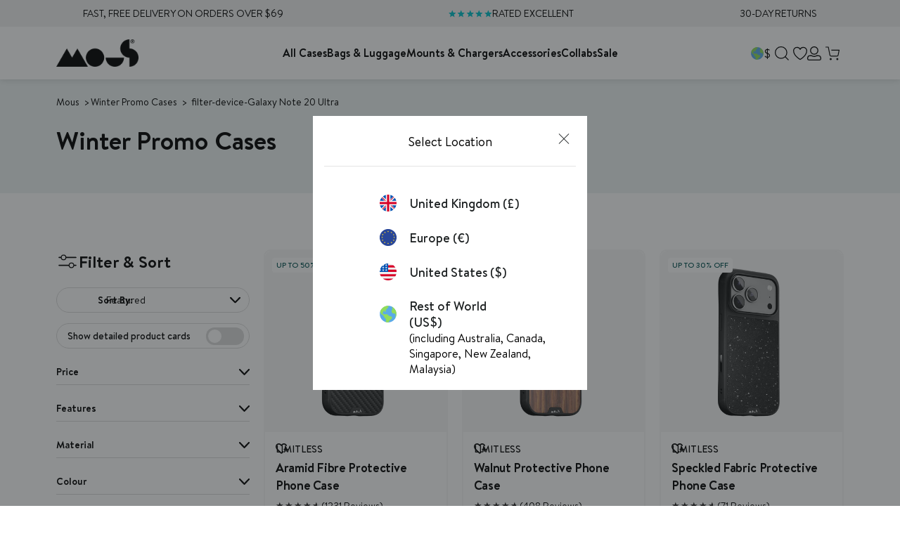

--- FILE ---
content_type: text/javascript
request_url: https://row.mous.co/cdn/shop/t/196/assets/mous-navigation-modal.min.js?v=28450481065346552851756395977
body_size: -260
content:
(()=>{var a=document.querySelector("aside.mous-navigation-modal-section .navigation-modal"),e=document.querySelector("aside.mous-navigation-modal-section"),t=document.querySelector("body"),i=a.dataset.navigationLevel,n=[];function o(e){var t=a.querySelectorAll(".navigation-steps .step-heading"),i=document.querySelector("aside.mous-navigation-modal-section .navigation-modal").getAttribute("data-step-prefix");t&&t.forEach((function(a,t){var n=parseInt(a.dataset.navigationLevel);e[t]&&""!=e?a.innerHTML=e[t]:a.innerHTML="".concat(i," ").concat(n)}))}a&&e&&document.body.addEventListener("click",(function(s){var l=s.target,c=a.querySelector(".navigation-page.active-page");if(l.closest("[open-navigation-modal]")||l.closest('[href="#open-navigation-modal"]'))s.preventDefault(),e.classList.add("modal-open"),t.classList.add("locked");else if(l.closest("[close-navigation-modal]")||l.classList.contains("mous-navigation-modal-section"))e.classList.remove("modal-open"),t.classList.remove("locked");else if(null!=l.getAttribute("data-navigation-child-handle")){s.preventDefault();var d=a.querySelector('[data-navigation-parent-handle="'.concat(l.getAttribute("data-navigation-child-handle"),'"]'));c&&d&&(n.push(l.textContent),c.classList.remove("active-page"),d.classList.add("active-page"),i=d.dataset.navigationLevel,a.setAttribute("data-active-page",i),o(n))}else if(null!=l.getAttribute("navigation-modal-back")){var v,r=null===(v=a.querySelector('[data-navigation-child-handle="'.concat(c.getAttribute("data-navigation-parent-handle"),'"]')))||void 0===v?void 0:v.closest(".navigation-page");r&&c&&(n.pop(),i=r.dataset.navigationLevel,r&&c&&(c.classList.remove("active-page"),r.classList.add("active-page"),o(n),a.setAttribute("data-active-page",i)))}}))})();
//# sourceMappingURL=mous-navigation-modal.min.js.map

--- FILE ---
content_type: image/svg+xml
request_url: https://row.mous.co/cdn/shop/t/196/assets/flag_row.svg?v=35635459128128464471727876912
body_size: 54
content:
<svg xmlns="http://www.w3.org/2000/svg" xmlns:xlink="http://www.w3.org/1999/xlink" version="1.1" width="256" height="256" viewBox="0 0 256 256" xml:space="preserve">

<defs>
</defs>
<g style="stroke: none; stroke-width: 0; stroke-dasharray: none; stroke-linecap: butt; stroke-linejoin: miter; stroke-miterlimit: 10; fill: none; fill-rule: nonzero; opacity: 1;" transform="translate(1.4065934065934016 1.4065934065934016) scale(2.81 2.81)" >
	<path d="M 47.362 89.939 c 15.918 -0.823 29.648 -9.918 36.975 -23.068 c 11.012 -29.129 2.687 -49.263 -20.181 -62.602 C 59.148 1.91 53.634 0.447 47.821 0.087 C 26.739 1.185 12.132 11.25 2.978 28.868 C 1.054 33.876 0 39.315 0 45 c 0 20.193 13.3 37.279 31.618 42.977 C 36.876 89.1 42.124 89.771 47.362 89.939 z" style="stroke: none; stroke-width: 1; stroke-dasharray: none; stroke-linecap: butt; stroke-linejoin: miter; stroke-miterlimit: 10; fill: rgb(90,170,231); fill-rule: nonzero; opacity: 1;" transform=" matrix(1 0 0 1 0 0) " stroke-linecap="round" />
	<path d="M 42.006 13.188 c 3.251 -3.607 5.286 -8.268 5.815 -13.091 C 46.887 0.039 45.948 0 45 0 C 25.833 0 9.475 11.989 2.989 28.872 c -0.164 4.252 -0.102 8.421 1.882 12.097 c 2.332 4.32 6.829 6.944 11.095 9.374 c 2.025 1.154 4.156 2.423 5.219 4.497 c 0.711 1.386 0.862 2.985 1.37 4.458 c 2.039 5.901 9.375 8.86 11.008 14.885 c 1.014 3.741 -0.463 7.635 -1.259 11.428 c -0.17 0.809 -0.297 1.626 -0.405 2.446 C 36.046 89.317 40.443 90 45 90 c 0.792 0 1.58 -0.022 2.362 -0.062 c 0.753 -1.317 1.298 -2.799 1.938 -4.183 c 1.257 -2.718 3.019 -5.201 5.169 -7.286 c 3.014 -2.922 6.769 -5.059 9.473 -8.269 c 1.614 -1.916 2.848 -4.41 2.361 -6.868 c -0.676 -3.406 -4.295 -5.36 -7.668 -6.182 c -3.373 -0.822 -7.037 -1.056 -9.88 -3.05 c -1.933 -1.356 -3.287 -4.428 -5.186 -5.833 c -6.453 -4.772 -18.602 0.407 -25.142 -4.246 c -0.824 -0.586 -1.578 -1.324 -1.97 -2.257 c -0.326 -0.775 -0.385 -1.636 -0.37 -2.477 c 0.08 -4.484 4.277 -8.889 7.763 -11.71 c 0.252 -0.204 0.515 -0.402 0.819 -0.513 c 1.078 -0.394 2.232 0.434 2.874 1.384 s 0.021 5.158 0.88 5.919 c 0.859 0.76 2.459 0.873 2.973 -0.154 c 0.238 -0.475 1.191 -4.107 1.141 -4.636 c -0.228 -2.412 0.098 -4.903 1.15 -7.085 C 35.506 18.727 39.205 16.294 42.006 13.188 z" style="stroke: none; stroke-width: 1; stroke-dasharray: none; stroke-linecap: butt; stroke-linejoin: miter; stroke-miterlimit: 10; fill: rgb(145,220,90); fill-rule: nonzero; opacity: 1;" transform=" matrix(1 0 0 1 0 0) " stroke-linecap="round" />
	<path d="M 90 45 c 0 -18.002 -10.575 -33.528 -25.847 -40.724 c 0.279 0.424 0.568 0.841 0.835 1.273 c 1.313 2.122 2.51 4.396 2.808 6.873 c 0.754 6.256 -4.291 11.959 -4.184 18.26 c 0.089 5.223 4.226 10.094 9.367 11.027 c 1.876 0.34 3.807 0.206 5.701 0.43 c 1.894 0.224 3.869 0.896 5 2.432 c 0.891 1.209 1.127 2.767 1.284 4.261 c 0.632 6.002 0.403 12.089 -0.633 18.035 C 87.937 60.391 90 52.938 90 45 z" style="stroke: none; stroke-width: 1; stroke-dasharray: none; stroke-linecap: butt; stroke-linejoin: miter; stroke-miterlimit: 10; fill: rgb(145,220,90); fill-rule: nonzero; opacity: 1;" transform=" matrix(1 0 0 1 0 0) " stroke-linecap="round" />
</g>
</svg>

--- FILE ---
content_type: image/svg+xml
request_url: https://row.mous.co/cdn/shop/t/196/assets/Icon%20close-black.svg?v=114841891001963494071725529708
body_size: -793
content:
<svg xmlns="http://www.w3.org/2000/svg" width="21.599" height="21.601" viewBox="0 0 21.599 21.601">
  <g id="Icon_feather-menu" data-name="Icon feather-menu" transform="translate(-7.062 -10.002)">
    <path id="Path_6" data-name="Path 6" d="M0,0H29.046" transform="translate(7.593 10.534) rotate(45)" fill="none" stroke="#000" stroke-linejoin="round" stroke-width="1.5"/>
    <path id="Path_11700" data-name="Path 11700" d="M0,0H29.044" transform="translate(28.131 10.533) rotate(135)" fill="none" stroke="#000" stroke-linejoin="round" stroke-width="1.5"/>
  </g>
</svg>

--- FILE ---
content_type: image/svg+xml
request_url: https://row.mous.co/cdn/shop/t/196/assets/flag_eu.svg?v=107898797431062945691727876912
body_size: 5448
content:
<?xml version="1.0" encoding="UTF-8"?>
<svg version="1.1" xmlns="http://www.w3.org/2000/svg" width="512" height="512">
<path d="M0 0 C1.45108658 0.00273422 1.45108658 0.00273422 2.93148804 0.00552368 C17.26440977 0.05095174 31.21023917 0.55983928 45.3125 3.3125 C46.65803955 3.55395752 46.65803955 3.55395752 48.03076172 3.80029297 C107.84088904 14.62287989 165.35495829 48.68064457 202.3125 97.3125 C202.72918945 97.85277832 203.14587891 98.39305664 203.57519531 98.94970703 C211.2584873 108.9447116 218.00092968 119.40459036 224.3125 130.3125 C224.70679199 130.98974121 225.10108398 131.66698242 225.50732422 132.36474609 C238.68961173 155.2833756 247.29510918 180.85822563 252.625 206.6875 C252.77243652 207.39817627 252.91987305 208.10885254 253.07177734 208.84106445 C256.05713787 224.48358366 256.6873098 240.11919606 256.625 256 C256.62226578 257.45108658 256.62226578 257.45108658 256.61947632 258.93148804 C256.57404826 273.26440977 256.06516072 287.21023917 253.3125 301.3125 C253.15152832 302.20952637 252.99055664 303.10655273 252.82470703 304.03076172 C242.00212011 363.84088904 207.94435543 421.35495829 159.3125 458.3125 C158.77222168 458.72918945 158.23194336 459.14587891 157.67529297 459.57519531 C147.6802884 467.2584873 137.22040964 474.00092968 126.3125 480.3125 C125.63525879 480.70679199 124.95801758 481.10108398 124.26025391 481.50732422 C101.3416244 494.68961173 75.76677437 503.29510918 49.9375 508.625 C49.22682373 508.77243652 48.51614746 508.91987305 47.78393555 509.07177734 C32.14141634 512.05713787 16.50580394 512.6873098 0.625 512.625 C-0.34239105 512.62317719 -1.3097821 512.62135437 -2.30648804 512.61947632 C-16.63940977 512.57404826 -30.58523917 512.06516072 -44.6875 509.3125 C-45.58452637 509.15152832 -46.48155273 508.99055664 -47.40576172 508.82470703 C-107.21588904 498.00212011 -164.72995829 463.94435543 -201.6875 415.3125 C-202.10418945 414.77222168 -202.52087891 414.23194336 -202.95019531 413.67529297 C-210.6334873 403.6802884 -217.37592968 393.22040964 -223.6875 382.3125 C-224.08179199 381.63525879 -224.47608398 380.95801758 -224.88232422 380.26025391 C-238.06461173 357.3416244 -246.67010918 331.76677437 -252 305.9375 C-252.14743652 305.22682373 -252.29487305 304.51614746 -252.44677734 303.78393555 C-255.43213787 288.14141634 -256.0623098 272.50580394 -256 256.625 C-255.99817719 255.65760895 -255.99635437 254.6902179 -255.99447632 253.69351196 C-255.94904826 239.36059023 -255.44016072 225.41476083 -252.6875 211.3125 C-252.44604248 209.96696045 -252.44604248 209.96696045 -252.19970703 208.59423828 C-241.37712011 148.78411096 -207.31935543 91.27004171 -158.6875 54.3125 C-158.14722168 53.89581055 -157.60694336 53.47912109 -157.05029297 53.04980469 C-147.0552884 45.3665127 -136.59540964 38.62407032 -125.6875 32.3125 C-125.01025879 31.91820801 -124.33301758 31.52391602 -123.63525391 31.11767578 C-100.7166244 17.93538827 -75.14177437 9.32989082 -49.3125 4 C-48.60182373 3.85256348 -47.89114746 3.70512695 -47.15893555 3.55322266 C-31.51641634 0.56786213 -15.88080394 -0.0623098 0 0 Z " fill="#284699" transform="translate(255.6875,-0.3125)"/>
<path d="M0 0 C2 1 2 1 3.2890625 4.59765625 C3.74360389 6.08314486 4.18695284 7.57206416 4.625 9.0625 C5.40875 11.681875 6.1925 14.30125 7 17 C13.6 17.33 20.2 17.66 27 18 C23.80896523 21.19103477 20.88699761 23.65214456 17.25 26.25 C16.26515625 26.95640625 15.2803125 27.6628125 14.265625 28.390625 C13.51796875 28.92171875 12.7703125 29.4528125 12 30 C13.56752937 36.36416924 15.14264467 42.71356657 17 49 C12.36257943 46.93284791 8.62761351 43.69693313 4.65625 40.58203125 C2.23554813 38.83959997 2.23554813 38.83959997 0.046875 38.9765625 C-2.98126583 40.49063291 -5.5935064 42.48751158 -8.25 44.5625 C-8.80429688 44.98724609 -9.35859375 45.41199219 -9.9296875 45.84960938 C-11.29089411 46.89398341 -12.64605833 47.94622464 -14 49 C-14.66 48.67 -15.32 48.34 -16 48 C-15.62746094 46.96359375 -15.25492188 45.9271875 -14.87109375 44.859375 C-14.39267273 43.48977758 -13.91483879 42.11997498 -13.4375 40.75 C-13.19064453 40.06808594 -12.94378906 39.38617188 -12.68945312 38.68359375 C-11.78276763 36.05292879 -11.0170566 33.59911304 -10.9375 30.8046875 C-12.71533714 27.78497884 -15.66554881 26.20658136 -18.5625 24.375 C-20.76005545 22.96672363 -22.87959091 21.52763826 -25 20 C-25 19.34 -25 18.68 -25 18 C-18.4 18 -11.8 18 -5 18 C-4.67 15.69 -4.34 13.38 -4 11 C-3.37089121 9.0015058 -2.68638523 7.01926464 -1.9375 5.0625 C-1.57527344 4.10472656 -1.21304688 3.14695312 -0.83984375 2.16015625 C-0.56269531 1.44730469 -0.28554687 0.73445313 0 0 Z " fill="#EECA33" transform="translate(255,408)"/>
<path d="M0 0 C2 1 2 1 3.2890625 4.30859375 C3.74210268 5.68237148 4.18708349 7.05882681 4.625 8.4375 C4.96917969 9.47874023 4.96917969 9.47874023 5.3203125 10.54101562 C7 15.70505487 7 15.70505487 7 18 C13.6 18 20.2 18 27 18 C25.35 19.32 23.7 20.64 22 22 C21.21238281 22.63421875 20.42476563 23.2684375 19.61328125 23.921875 C18.85402344 24.52515625 18.09476562 25.1284375 17.3125 25.75 C16.16201172 26.67039062 16.16201172 26.67039062 14.98828125 27.609375 C13 29 13 29 11 29 C11.28049194 29.80219971 11.28049194 29.80219971 11.56665039 30.62060547 C12.40638201 33.03611354 13.23455807 35.45542692 14.0625 37.875 C14.35705078 38.71675781 14.65160156 39.55851562 14.95507812 40.42578125 C15.22900391 41.23144531 15.50292969 42.03710938 15.78515625 42.8671875 C16.04176025 43.61081543 16.29836426 44.35444336 16.56274414 45.12060547 C17 47 17 47 16 49 C14.55367188 47.89978516 14.55367188 47.89978516 13.078125 46.77734375 C11.80257809 45.83006259 10.52650897 44.88348433 9.25 43.9375 C8.61578125 43.45216797 7.9815625 42.96683594 7.328125 42.46679688 C6.709375 42.01240234 6.090625 41.55800781 5.453125 41.08984375 C4.88754883 40.66566162 4.32197266 40.24147949 3.73925781 39.80444336 C2.00483952 38.81633816 2.00483952 38.81633816 -0.04760742 39.25390625 C-3.98295105 40.75777146 -7.13440165 43.73198716 -10.44140625 46.28515625 C-13 48 -13 48 -16 48 C-14.02 41.73 -12.04 35.46 -10 29 C-11.32 28.34 -12.64 27.68 -14 27 C-15.93794285 25.67646082 -17.85348521 24.31974821 -19.75 22.9375 C-20.73484375 22.22464844 -21.7196875 21.51179688 -22.734375 20.77734375 C-23.48203125 20.19082031 -24.2296875 19.60429687 -25 19 C-25 18.67 -25 18.34 -25 18 C-18.4 18 -11.8 18 -5 18 C-4.67 15.69 -4.34 13.38 -4 11 C-3.37089121 9.0015058 -2.68638523 7.01926464 -1.9375 5.0625 C-1.57527344 4.10472656 -1.21304687 3.14695312 -0.83984375 2.16015625 C-0.56269531 1.44730469 -0.28554688 0.73445313 0 0 Z " fill="#F0CB31" transform="translate(424,314)"/>
<path d="M0 0 C2.47378124 2.47378124 3.03138231 4.56174345 4.125 7.875 C4.47820312 8.92429687 4.83140625 9.97359375 5.1953125 11.0546875 C6 14 6 14 6 18 C12.6 18 19.2 18 26 18 C22.88946842 21.11053158 20.2506787 23.73885366 16.8125 26.3125 C16.13832031 26.82425781 15.46414062 27.33601563 14.76953125 27.86328125 C13 29 13 29 11 29 C11.3609375 30.12019531 11.721875 31.24039062 12.09375 32.39453125 C12.5627259 33.86711558 13.0314635 35.33977581 13.5 36.8125 C13.73847656 37.55048828 13.97695312 38.28847656 14.22265625 39.04882812 C15.19940136 42.13255196 16 44.74495809 16 48 C11.72432497 46.05471598 8.2381446 43.21921817 4.53515625 40.36328125 C2.12423562 38.80727906 2.12423562 38.80727906 -0.421875 39.0078125 C-3.82049863 40.31576765 -6.48733471 42.3209047 -9.3125 44.5625 C-9.86228516 44.98724609 -10.41207031 45.41199219 -10.97851562 45.84960938 C-12.3251827 46.89181259 -13.66346201 47.94483843 -15 49 C-16 47 -16 47 -15.56274414 45.12060547 C-15.30614014 44.37697754 -15.04953613 43.63334961 -14.78515625 42.8671875 C-14.51123047 42.06152344 -14.23730469 41.25585938 -13.95507812 40.42578125 C-13.66052734 39.58402344 -13.36597656 38.74226563 -13.0625 37.875 C-12.77181641 37.02550781 -12.48113281 36.17601562 -12.18164062 35.30078125 C-11.46106999 33.19813251 -10.73361685 31.09812523 -10 29 C-10.70511719 28.75378906 -11.41023438 28.50757813 -12.13671875 28.25390625 C-15.3832122 26.83218129 -17.96229793 25.03985789 -20.8125 22.9375 C-21.78832031 22.22464844 -22.76414062 21.51179688 -23.76953125 20.77734375 C-24.50558594 20.19082031 -25.24164063 19.60429687 -26 19 C-26 18.67 -26 18.34 -26 18 C-19.4 18 -12.8 18 -6 18 C-5.566875 16.329375 -5.13375 14.65875 -4.6875 12.9375 C-3.45794504 8.4057117 -1.98334449 4.25002391 0 0 Z " fill="#F0CC31" transform="translate(88,314)"/>
<path d="M0 0 C0.66 0 1.32 0 2 0 C2.83887056 2.43572059 3.67126529 4.87333217 4.5 7.3125 C4.85771484 8.34793945 4.85771484 8.34793945 5.22265625 9.40429688 C6.23208263 12.38931489 7 14.82658914 7 18 C13.6 18 20.2 18 27 18 C23.92160854 21.07839146 21.28500151 23.33131476 17.75 25.75 C16.85796875 26.36359375 15.9659375 26.9771875 15.046875 27.609375 C14.37140625 28.06828125 13.6959375 28.5271875 13 29 C13.62031591 35.57534861 15.14897283 41.66692592 17 48 C12.18219072 46.32903446 9.06911978 43.69100488 5.28125 40.36328125 C3.10146317 38.79449183 3.10146317 38.79449183 0.61328125 39.0078125 C-2.80688506 40.30635098 -5.47520013 42.31127665 -8.3125 44.5625 C-8.86228516 44.98724609 -9.41207031 45.41199219 -9.97851562 45.84960938 C-11.3251827 46.89181259 -12.66346201 47.94483843 -14 49 C-15.10960573 45.67118282 -14.9412896 45.12635748 -13.78515625 41.98828125 C-13.51123047 41.23095703 -13.23730469 40.47363281 -12.95507812 39.69335938 C-12.66052734 38.90767578 -12.36597656 38.12199219 -12.0625 37.3125 C-11.62647461 36.11657227 -11.62647461 36.11657227 -11.18164062 34.89648438 C-10.46260698 32.92798243 -9.73236297 30.96358188 -9 29 C-9.70511719 28.75378906 -10.41023438 28.50757813 -11.13671875 28.25390625 C-14.3832122 26.83218129 -16.96229793 25.03985789 -19.8125 22.9375 C-20.78832031 22.22464844 -21.76414062 21.51179688 -22.76953125 20.77734375 C-23.50558594 20.19082031 -24.24164063 19.60429687 -25 19 C-25 18.67 -25 18.34 -25 18 C-18.4 18 -11.8 18 -5 18 C-4.34 15.03 -3.68 12.06 -3 9 C-2.49222842 7.30199321 -1.95929798 5.61071693 -1.375 3.9375 C-1.11460937 3.18339844 -0.85421875 2.42929687 -0.5859375 1.65234375 C-0.39257812 1.10707031 -0.19921875 0.56179688 0 0 Z " fill="#F1CC30" transform="translate(357,384)"/>
<path d="M0 0 C3.09308516 2.55245996 3.98199617 5.2310685 5.1875 9 C5.53167969 10.051875 5.87585938 11.10375 6.23046875 12.1875 C7 15 7 15 7 18 C13.27 18 19.54 18 26 18 C22.88946842 21.11053158 20.2506787 23.73885366 16.8125 26.3125 C16.13832031 26.82425781 15.46414062 27.33601563 14.76953125 27.86328125 C13 29 13 29 11 29 C11.44472656 30.19238281 11.88945312 31.38476562 12.34765625 32.61328125 C12.9197524 34.17951168 13.49134066 35.7459277 14.0625 37.3125 C14.35705078 38.09818359 14.65160156 38.88386719 14.95507812 39.69335938 C15.22900391 40.45068359 15.50292969 41.20800781 15.78515625 41.98828125 C16.04176025 42.68477783 16.29836426 43.38127441 16.56274414 44.09887695 C17 46 17 46 16 49 C14.98679687 48.18595703 14.98679687 48.18595703 13.953125 47.35546875 C13.06109375 46.64003906 12.1690625 45.92460937 11.25 45.1875 C10.36828125 44.47980469 9.4865625 43.77210938 8.578125 43.04296875 C7.72734375 42.36878906 6.8765625 41.69460938 6 41 C5.33484375 40.37738281 4.6696875 39.75476563 3.984375 39.11328125 C2.00798237 37.71254636 2.00798237 37.71254636 -0.42578125 38.5546875 C-3.29496061 40.16560762 -5.6737322 42.00293883 -8.1875 44.125 C-12.78647687 48 -12.78647687 48 -15 48 C-14.12752817 43.82327317 -13.27937514 39.76460564 -11.8125 35.75 C-10.85059938 32.49433638 -10.8684526 31.19495735 -12 28 C-14.00701595 26.21470604 -15.86215205 24.74372192 -18.0625 23.25 C-20.05645344 21.85129033 -22.03253364 20.43628011 -24 19 C-24 18.67 -24 18.34 -24 18 C-17.73 18 -11.46 18 -5 18 C-4.67 15.69 -4.34 13.38 -4 11 C-3.37089121 9.0015058 -2.68638523 7.01926464 -1.9375 5.0625 C-1.57527344 4.10472656 -1.21304688 3.14695312 -0.83984375 2.16015625 C-0.56269531 1.44730469 -0.28554687 0.73445313 0 0 Z " fill="#F1CC31" transform="translate(151,383)"/>
<path d="M0 0 C2.11434065 3.17151097 3.01955937 5.86432861 4.125 9.5 C4.47820312 10.6446875 4.83140625 11.789375 5.1953125 12.96875 C6 16 6 16 6 19 C12.27 19 18.54 19 25 19 C21.82270675 22.17729325 19.21605594 24.74084058 15.6875 27.3125 C14.99011719 27.82425781 14.29273438 28.33601563 13.57421875 28.86328125 C13.05472656 29.23839844 12.53523438 29.61351563 12 30 C12.53176041 34.99854788 13.68550815 39.28491129 15.4765625 43.984375 C16 46 16 46 15 49 C10.38 45.7 5.76 42.4 1 39 C-2.57355635 40.78677817 -5.43226689 42.69161598 -8.625 45.0625 C-13.80555556 48.90277778 -13.80555556 48.90277778 -16 50 C-14.63125844 43.04223041 -12.5466871 36.61396893 -10 30 C-10.54140625 29.75378906 -11.0828125 29.50757812 -11.640625 29.25390625 C-14.53939263 27.71333603 -17.09760026 25.87066436 -19.75 23.9375 C-20.73484375 23.22464844 -21.7196875 22.51179688 -22.734375 21.77734375 C-23.48203125 21.19082031 -24.2296875 20.60429688 -25 20 C-25 19.67 -25 19.34 -25 19 C-18.73 19 -12.46 19 -6 19 C-5.34 16.03 -4.68 13.06 -4 10 C-3.34589586 8.1260155 -2.64754077 6.26584649 -1.875 4.4375 C-1.52179688 3.59058594 -1.16859375 2.74367188 -0.8046875 1.87109375 C-0.53914063 1.25363281 -0.27359375 0.63617188 0 0 Z " fill="#F1CC31" transform="translate(355,77)"/>
<path d="M0 0 C1.99775873 2.99663809 2.98997415 5.53662626 4.125 8.9375 C4.47820312 9.97777344 4.83140625 11.01804687 5.1953125 12.08984375 C6 15 6 15 6 19 C12.6 19 19.2 19 26 19 C22.92160854 22.07839146 20.28500151 24.33131476 16.75 26.75 C15.85796875 27.36359375 14.9659375 27.9771875 14.046875 28.609375 C13.37140625 29.06828125 12.6959375 29.5271875 12 30 C12.53176041 34.99854788 13.68550815 39.28491129 15.4765625 43.984375 C16 46 16 46 15 49 C10.38 45.7 5.76 42.4 1 39 C-2.76904401 40.884522 -5.92822223 43.08201223 -9.25 45.625 C-10.08144531 46.25535156 -10.08144531 46.25535156 -10.9296875 46.8984375 C-12.28866663 47.92938719 -13.64463835 48.96429911 -15 50 C-16.31619682 46.05140954 -15.01183127 43.69333505 -13.5625 40 C-11.62479434 35.15181667 -11.62479434 35.15181667 -11 30 C-13.30006231 28.16347065 -15.5626919 26.50771411 -18 24.875 C-20.35164588 23.27243051 -22.68111426 21.65043143 -25 20 C-25 19.67 -25 19.34 -25 19 C-18.73 19 -12.46 19 -6 19 C-5.3503125 16.2465625 -5.3503125 16.2465625 -4.6875 13.4375 C-3.50752402 8.6895014 -2.10397292 4.40832421 0 0 Z " fill="#F1CC31" transform="translate(159,77)"/>
<path d="M0 0 C2.85885097 2.85885097 3.5011577 6.34331169 4.625 10.125 C5.40875 12.72375 6.1925 15.3225 7 18 C13.27 18.33 19.54 18.66 26 19 C22.92160854 22.07839146 20.28500151 24.33131476 16.75 26.75 C15.85796875 27.36359375 14.9659375 27.9771875 14.046875 28.609375 C13.37140625 29.06828125 12.6959375 29.5271875 12 30 C12.87616358 34.19440013 13.73918925 38.27247528 15.1875 42.3125 C16 45 16 45 15 49 C10.38 45.7 5.76 42.4 1 39 C-3.1268205 41.35818315 -7.03408393 43.60768758 -10.9375 46.25 C-12.09572266 47.03117187 -12.09572266 47.03117187 -13.27734375 47.828125 C-14.13005859 48.40820312 -14.13005859 48.40820312 -15 49 C-14.47157855 44.03283839 -13.33566693 39.70814106 -11.62109375 35.015625 C-10.85276187 32.87369512 -10.85276187 32.87369512 -11 30 C-13.30006231 28.16347065 -15.5626919 26.50771411 -18 24.875 C-20.35164588 23.27243051 -22.68111426 21.65043143 -25 20 C-25 19.67 -25 19.34 -25 19 C-18.73 18.67 -12.46 18.34 -6 18 C-4.02 12.06 -2.04 6.12 0 0 Z " fill="#F1CC31" transform="translate(90,144)"/>
<path d="M0 0 C0.66 0 1.32 0 2 0 C2.83887056 2.43572059 3.67126529 4.87333217 4.5 7.3125 C4.85771484 8.34793945 4.85771484 8.34793945 5.22265625 9.40429688 C6.23208263 12.38931489 7 14.82658914 7 18 C13.27 18 19.54 18 26 18 C22.88946842 21.11053158 20.2506787 23.73885366 16.8125 26.3125 C16.13832031 26.82425781 15.46414063 27.33601563 14.76953125 27.86328125 C13 29 13 29 11 29 C11.34933594 29.86882812 11.69867188 30.73765625 12.05859375 31.6328125 C12.74115234 33.36144531 12.74115234 33.36144531 13.4375 35.125 C13.88996094 36.26195312 14.34242188 37.39890625 14.80859375 38.5703125 C15.91039927 41.74206741 16.56095774 44.67942748 17 48 C13.41486894 46.37815499 10.41007677 44.20743761 7.25 41.875 C6.26515625 41.15054688 5.2803125 40.42609375 4.265625 39.6796875 C3.14414062 38.84824219 3.14414062 38.84824219 2 38 C-2.6502799 40.09372792 -6.48653444 43.2673356 -10.5390625 46.3203125 C-13 48 -13 48 -15 48 C-13.3186083 41.51292846 -11.46937673 35.2322365 -9 29 C-9.54140625 28.75378906 -10.0828125 28.50757813 -10.640625 28.25390625 C-13.53939263 26.71333603 -16.09760026 24.87066436 -18.75 22.9375 C-19.73484375 22.22464844 -20.7196875 21.51179688 -21.734375 20.77734375 C-22.48203125 20.19082031 -23.2296875 19.60429687 -24 19 C-24 18.67 -24 18.34 -24 18 C-17.73 18 -11.46 18 -5 18 C-4.34 15.03 -3.68 12.06 -3 9 C-2.49222842 7.30199321 -1.95929798 5.61071693 -1.375 3.9375 C-1.11460937 3.18339844 -0.85421875 2.42929688 -0.5859375 1.65234375 C-0.39257812 1.10707031 -0.19921875 0.56179687 0 0 Z " fill="#F1CD30" transform="translate(422,145)"/>
<path d="M0 0 C0.66 0 1.32 0 2 0 C2.84080019 2.41429769 3.67281402 4.83103993 4.5 7.25 C4.73847656 7.93191406 4.97695312 8.61382812 5.22265625 9.31640625 C6.39421287 12.76413003 7 15.31702904 7 19 C13.27 19 19.54 19 26 19 C22.55687411 22.44312589 20.11379744 24.79263746 16.1875 27.3125 C15.39730469 27.82425781 14.60710937 28.33601563 13.79296875 28.86328125 C13.20128906 29.23839844 12.60960937 29.61351562 12 30 C12.19335938 30.61746094 12.38671875 31.23492187 12.5859375 31.87109375 C14.32996151 37.54348868 15.78217894 43.19193035 17 49 C15.24870343 47.89789095 13.49901536 46.79322568 11.75 45.6875 C10.28820312 44.76517578 10.28820312 44.76517578 8.796875 43.82421875 C6 42 6 42 3.953125 40.14453125 C2.00998099 38.70621427 2.00998099 38.70621427 -0.42578125 39.5546875 C-3.29496061 41.16560762 -5.6737322 43.00293883 -8.1875 45.125 C-12.78647687 49 -12.78647687 49 -15 49 C-14.80664062 48.29875 -14.61328125 47.5975 -14.4140625 46.875 C-14.15367188 45.92625 -13.89328125 44.9775 -13.625 44 C-13.36976562 43.071875 -13.11453125 42.14375 -12.8515625 41.1875 C-11.85792899 37.46821127 -10.92611144 33.73665834 -10 30 C-11.010625 29.28972656 -12.02125 28.57945312 -13.0625 27.84765625 C-14.37512278 26.91944443 -15.68761614 25.99104959 -17 25.0625 C-17.66773438 24.59392578 -18.33546875 24.12535156 -19.0234375 23.64257812 C-20.70029767 22.45337627 -22.35238787 21.22940446 -24 20 C-24 19.67 -24 19.34 -24 19 C-17.73 19 -11.46 19 -5 19 C-4.34 16.03 -3.68 13.06 -3 10 C-2.48312351 8.13877043 -1.94672708 6.28261922 -1.375 4.4375 C-1.11460938 3.59058594 -0.85421875 2.74367187 -0.5859375 1.87109375 C-0.39257812 1.25363281 -0.19921875 0.63617188 0 0 Z " fill="#F1CC31" transform="translate(74,225)"/>
<path d="M0 0 C2.46091594 2.46091594 3.02845243 4.518796 4.125 7.8125 C4.47820312 8.85019531 4.83140625 9.88789062 5.1953125 10.95703125 C6 14 6 14 6 19 C12.6 19 19.2 19 26 19 C22.92160854 22.07839146 20.28500151 24.33131476 16.75 26.75 C15.85796875 27.36359375 14.9659375 27.9771875 14.046875 28.609375 C13.37140625 29.06828125 12.6959375 29.5271875 12 30 C13.35253464 36.45054982 15.03060233 42.71105679 17 49 C12.89889238 47.59601721 10.01910841 45.62912962 6.6875 42.875 C5.80449219 42.15054688 4.92148437 41.42609375 4.01171875 40.6796875 C3.34785156 40.12539062 2.68398438 39.57109375 2 39 C-2.15151338 40.44202476 -5.29978445 42.5010438 -8.8125 45.125 C-9.78832031 45.84945312 -10.76414063 46.57390625 -11.76953125 47.3203125 C-12.87361328 48.15175781 -12.87361328 48.15175781 -14 49 C-15.84027864 44.21527553 -13.53731192 40.41397873 -11.8125 35.875 C-10.77614964 32.31235656 -10.77614964 32.31235656 -12 29 C-14.49190654 26.83880506 -14.49190654 26.83880506 -17.5 24.875 C-22.90998043 21.18003914 -22.90998043 21.18003914 -24 19 C-18.06 18.67 -12.12 18.34 -6 18 C-4.02 12.06 -2.04 6.12 0 0 Z " fill="#F2CD31" transform="translate(255,45)"/>
<path d="M0 0 C2 1 2 1 3.2890625 4.2734375 C3.74216125 5.63806434 4.18713794 7.0054082 4.625 8.375 C4.96917969 9.40367187 4.96917969 9.40367187 5.3203125 10.453125 C6.28795001 13.413635 7 15.86608457 7 19 C13.27 19 19.54 19 26 19 C22.92160854 22.07839146 20.28500151 24.33131476 16.75 26.75 C15.85796875 27.36359375 14.9659375 27.9771875 14.046875 28.609375 C13.37140625 29.06828125 12.6959375 29.5271875 12 30 C12.19335938 30.70125 12.38671875 31.4025 12.5859375 32.125 C14.125617 37.73492134 15.61417657 43.35010447 17 49 C12.35622999 46.94581468 8.68015535 43.65158567 4.75390625 40.484375 C2.13882696 38.69505771 2.13882696 38.69505771 -0.484375 39.5078125 C-3.39369208 41.23352543 -6.10195421 43.10025496 -8.8125 45.125 C-9.78832031 45.84945312 -10.76414062 46.57390625 -11.76953125 47.3203125 C-12.87361328 48.15175781 -12.87361328 48.15175781 -14 49 C-15.50570062 44.48289815 -13.46126991 41.33583351 -11.8125 37.0078125 C-10.9107484 33.66959746 -10.67354707 32.18968058 -12 29 C-14.00701595 27.21470604 -15.86215205 25.74372192 -18.0625 24.25 C-20.05645344 22.85129033 -22.03253364 21.43628011 -24 20 C-24 19.67 -24 19.34 -24 19 C-17.73 19 -11.46 19 -5 19 C-4.67 16.69 -4.34 14.38 -4 12 C-3.3644775 9.83820258 -2.6786752 7.6903901 -1.9375 5.5625 C-1.57527344 4.51191406 -1.21304687 3.46132812 -0.83984375 2.37890625 C-0.56269531 1.59386719 -0.28554688 0.80882812 0 0 Z " fill="#F1CC30" transform="translate(438,225)"/>
</svg>


--- FILE ---
content_type: image/svg+xml
request_url: https://cdn.shopify.com/static/images/flags/us.svg?width=20
body_size: -181
content:
<svg xmlns="http://www.w3.org/2000/svg" viewBox="0 0 640 480"><defs><clipPath id="a"><path fill-opacity=".67" d="M0 0h682.67v512H0z"/></clipPath></defs><g fill-rule="evenodd" clip-path="url(#a)" transform="scale(.9375)"><g stroke-width="1pt"><path d="M0 0h972.81v39.385H0zm0 78.77h972.81v39.385H0zm0 78.77h972.81v39.385H0zm0 78.77h972.81v39.385H0zm0 78.77h972.81v39.385H0zm0 78.77h972.81v39.385H0zm0 78.77h972.81v39.385H0z" fill="#bd3d44"/><path d="M0 39.385h972.81V78.77H0zm0 78.77h972.81v39.385H0zm0 78.77h972.81v39.385H0zm0 78.77h972.81v39.385H0zm0 78.77h972.81v39.385H0zm0 78.77h972.81v39.385H0z" fill="#fff"/></g><path fill="#192f5d" d="M0 0h389.12v275.69H0z"/><path d="M32.427 11.8l3.54 10.896h11.458l-9.27 6.735 3.54 10.9-9.27-6.735-9.267 6.734 3.54-10.897-9.27-6.734h11.458zm64.853 0l3.54 10.896h11.46l-9.27 6.735 3.54 10.9-9.27-6.735-9.268 6.734 3.54-10.897-9.27-6.734H93.74zm64.856 0l3.54 10.896h11.458l-9.27 6.735 3.54 10.9-9.268-6.735-9.27 6.734 3.54-10.897-9.268-6.734h11.458zm64.852 0l3.54 10.896h11.457l-9.27 6.735 3.54 10.9-9.267-6.735-9.27 6.734 3.54-10.897-9.27-6.734h11.46zm64.855 0l3.54 10.896h11.458l-9.27 6.735 3.544 10.9-9.27-6.735-9.268 6.734 3.54-10.897-9.27-6.734h11.458zm64.855 0l3.54 10.896h11.458l-9.27 6.735 3.54 10.9-9.268-6.735-9.27 6.734 3.542-10.897-9.27-6.734h11.458zM64.855 39.37l3.54 10.896h11.458L70.583 57l3.542 10.897-9.27-6.734-9.27 6.734L59.125 57l-9.267-6.734h11.458zm64.852 0l3.54 10.896h11.457L135.434 57l3.54 10.897-9.267-6.734-9.27 6.734L123.977 57l-9.27-6.734h11.46zm64.855 0l3.54 10.896h11.458L200.29 57l3.54 10.897-9.27-6.734-9.267 6.734L188.833 57l-9.27-6.734h11.458zm64.855 0l3.54 10.896h11.458L265.145 57l3.54 10.897-9.268-6.734-9.27 6.734L253.69 57l-9.27-6.734h11.458zm64.852 0l3.54 10.896h11.454L329.994 57l3.54 10.897-9.265-6.734-9.27 6.734L318.54 57l-9.27-6.734h11.458zM32.424 66.94l3.54 10.895h11.458l-9.27 6.735 3.54 10.896-9.27-6.734-9.267 6.734 3.54-10.896-9.27-6.735h11.458zm64.853 0l3.54 10.895h11.46l-9.27 6.735 3.54 10.896-9.27-6.734-9.27 6.734 3.54-10.896-9.27-6.735h11.46zm64.855 0l3.54 10.895h11.458l-9.27 6.735 3.54 10.896-9.267-6.734-9.27 6.734 3.54-10.896-9.268-6.735h11.458zm64.852 0l3.54 10.895h11.457l-9.27 6.735 3.54 10.896-9.267-6.734-9.27 6.734 3.54-10.896-9.27-6.735h11.46zm64.855 0l3.54 10.895h11.458l-9.27 6.735 3.542 10.896-9.27-6.734-9.268 6.734 3.54-10.896-9.27-6.735H288.3zm64.855 0l3.54 10.895h11.458l-9.27 6.735 3.54 10.896-9.268-6.734-9.27 6.734 3.542-10.896-9.27-6.735h11.457zM64.855 94.507l3.54 10.897h11.458l-9.27 6.734 3.542 10.896-9.27-6.734-9.27 6.734 3.54-10.897-9.268-6.735h11.458zm64.852 0l3.54 10.897h11.457l-9.27 6.734 3.54 10.896-9.267-6.734-9.27 6.734 3.54-10.897-9.27-6.735h11.46zm64.855 0l3.54 10.897h11.458l-9.27 6.734 3.54 10.896-9.27-6.734-9.267 6.734 3.54-10.897-9.27-6.735h11.458zm64.855 0l3.54 10.897h11.458l-9.27 6.734 3.54 10.896-9.268-6.734-9.27 6.734 3.542-10.897-9.27-6.735h11.455zm64.852 0l3.54 10.897h11.454l-9.27 6.734 3.54 10.896-9.267-6.734-9.27 6.734 3.54-10.897-9.27-6.735h11.458zm-291.845 27.57l3.54 10.896h11.458l-9.27 6.735 3.54 10.895-9.27-6.734-9.267 6.733 3.54-10.896-9.27-6.736h11.458zm64.853 0l3.54 10.896h11.46l-9.27 6.735 3.54 10.895-9.27-6.734-9.27 6.733 3.54-10.896-9.27-6.736h11.46zm64.855 0l3.54 10.896h11.458l-9.27 6.735 3.54 10.895-9.267-6.734-9.27 6.733 3.54-10.896-9.268-6.736h11.458zm64.852 0l3.54 10.896h11.457l-9.27 6.735 3.54 10.895-9.267-6.734-9.27 6.733 3.54-10.896-9.27-6.736h11.46zm64.855 0l3.54 10.896h11.458l-9.27 6.735 3.542 10.895-9.27-6.734-9.268 6.733 3.54-10.896-9.27-6.736H288.3zm64.855 0l3.54 10.896h11.458l-9.27 6.735 3.54 10.895-9.268-6.734-9.27 6.733 3.542-10.896-9.27-6.736h11.457zm-291.843 27.57l3.54 10.896H79.85l-9.27 6.734 3.542 10.897-9.27-6.734-9.27 6.735 3.54-10.897-9.268-6.734h11.458zm64.852 0l3.54 10.896H144.7l-9.27 6.734 3.54 10.897-9.266-6.734-9.27 6.735 3.54-10.897-9.27-6.734h11.46zm64.855 0l3.54 10.896h11.46l-9.27 6.734 3.54 10.897-9.27-6.734-9.27 6.735 3.54-10.897-9.27-6.734h11.46zm64.855 0l3.54 10.896h11.458l-9.27 6.734 3.54 10.897-9.268-6.734-9.27 6.735 3.542-10.897-9.27-6.734h11.457zm64.852 0l3.54 10.896h11.456l-9.27 6.734 3.54 10.897-9.267-6.734-9.27 6.735 3.54-10.897-9.27-6.734h11.458zm-291.84 27.57l3.54 10.896h11.457l-9.27 6.735 3.54 10.896-9.27-6.734-9.267 6.734 3.54-10.896-9.27-6.735h11.458zm64.852 0l3.54 10.896h11.46l-9.27 6.735 3.54 10.896-9.27-6.734-9.27 6.734 3.54-10.896-9.27-6.735h11.46zm64.855 0l3.54 10.896h11.458l-9.27 6.735 3.54 10.896-9.268-6.734-9.27 6.734 3.54-10.896-9.268-6.735h11.458zm64.852 0l3.54 10.896h11.457l-9.27 6.735 3.54 10.896-9.267-6.734-9.27 6.734 3.54-10.896-9.27-6.735h11.46zm64.855 0l3.54 10.896h11.458l-9.27 6.735 3.543 10.896-9.27-6.734-9.268 6.734 3.54-10.896-9.27-6.735H288.3zm64.855 0l3.54 10.896h11.458l-9.27 6.735 3.54 10.896-9.268-6.734-9.27 6.734 3.542-10.896-9.27-6.735h11.457zm-291.843 27.57l3.54 10.896h11.458l-9.27 6.734 3.542 10.897-9.27-6.734-9.27 6.734 3.54-10.897-9.268-6.734h11.458zm64.852 0l3.54 10.896H144.7l-9.27 6.734 3.54 10.897-9.267-6.734-9.27 6.734 3.54-10.897-9.27-6.734h11.46zm64.855 0l3.54 10.896h11.46l-9.27 6.734 3.54 10.897-9.27-6.734-9.268 6.734 3.54-10.897-9.27-6.734h11.458zm64.856 0l3.54 10.896h11.458l-9.27 6.734 3.54 10.897-9.268-6.734-9.27 6.734 3.542-10.897-9.27-6.734h11.456zm64.852 0l3.54 10.896h11.455l-9.27 6.734 3.54 10.897-9.267-6.734-9.27 6.734 3.54-10.897-9.27-6.734h11.458zm-291.843 27.57l3.54 10.895h11.458l-9.27 6.735 3.54 10.896-9.27-6.734-9.267 6.73 3.54-10.895-9.27-6.735h11.458zm64.853 0l3.54 10.895h11.46l-9.27 6.735 3.54 10.896-9.27-6.734-9.268 6.73 3.54-10.895-9.27-6.735h11.46zm64.856 0l3.54 10.895h11.458l-9.27 6.735 3.54 10.896-9.268-6.734-9.27 6.73 3.54-10.895-9.268-6.735h11.458zm64.852 0l3.54 10.895h11.457l-9.27 6.735 3.54 10.896-9.267-6.734-9.27 6.73 3.54-10.895-9.27-6.735h11.46zm64.855 0l3.54 10.895h11.46l-9.27 6.735 3.542 10.896-9.27-6.734-9.268 6.73 3.54-10.895-9.27-6.735h11.458zm64.856 0l3.54 10.895h11.458l-9.27 6.735 3.54 10.896-9.268-6.734-9.27 6.73 3.542-10.895-9.27-6.735h11.458z" fill="#fff"/></g></svg>